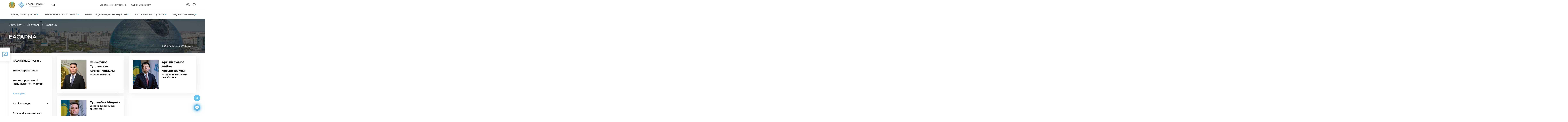

--- FILE ---
content_type: text/html; charset=UTF-8
request_url: https://invest.gov.kz/kz/about-us/the-board/
body_size: 16103
content:
<!DOCTYPE html>
<html lang="kz">
<head>
    <title>Қазақстанға инвестиция салыңыз | Басқарма</title>
            <meta name="theme-color" content="#3064ac">
    <meta name="viewport" content="width=device-width, initial-scale=1, minimum-scale=1, maximum-scale=5, viewport-fit=cover">
    <meta http-equiv="X-UA-Compatible" content="IE=edge"/>
    <link rel="manifest" href="/manifest.json" data-skip-moving="true">
    <link rel="shortcut icon" type="image/x-icon" href="/favicon.ico"/>
    <meta name="keywords" content="Қазақстанның айырмашылығы неде, Қазақстанға инвестиция салу, Қазақстандағы инвестициялық жобалар, Қазақстанның іскерлік жаңалықтары, Қазақстан экономикасының жаңалықтары, Қазақстанның инвестициялық жаңалықтары, Қазақстанның қаржы жаңалықтары, Қазақстанды салыстыру, Қазақстанның инвестициялық жобалары, Қазақстанның инвестициялар үшін өңірлерінің картасы, Қазақстандағы инвестициялар үшін өңірлер, АГРОИНДУСТРИЯЛЫҚ КЕШЕН, Инвестициялық преференциялар, Жаңа экспорттық нарықтардың ашылуы, Субсидиялар, Инвесторлардың құқықтарын қорғау, Кәсіпкерліктің қолайлы шарттары, Мал шаруашылығы, Өсімдік шаруашылығы, Заманауи жылыжай салу">    <meta name="description" content="Руководство">    <meta property="og:type" content="website"/>
    <meta property="og:image" itemprop="image" content="https://invest.gov.kz/upload/no_image.png" />
    <meta name="twitter:card" content="summary_large_image" />
    <meta name="twitter:image" content="https://invest.gov.kz/upload/no_image.png" />
    <meta property="og:title" content="Басқарма"/>
    <meta property="og:url" content="https://invest.gov.kz/kz/about-us/the-board/"/>
    <link rel="apple-touch-icon" sizes="152x152" href="/local/templates/invest/images/favikon/apple-icon.png">
    <link rel="mask-icon" href="/local/templates/invest/images/favikon/safari-pinned-tab.svg" color="#5bbad5">
    <meta name="msapplication-TileColor" content="#2d89ef">
    <meta name="msapplication-TileImage" content="/mstile-144x144.png">
    <meta name="theme-color" content="#ffffff">
    
    
    <link rel="stylesheet" href="https://use.fontawesome.com/releases/v5.8.2/css/all.css"
          integrity="sha384-oS3vJWv+0UjzBfQzYUhtDYW+Pj2yciDJxpsK1OYPAYjqT085Qq/1cq5FLXAZQ7Ay" crossorigin="anonymous"/>
    <link rel="stylesheet" type="text/css" href="/public/libs.min.css">
    <link rel="stylesheet" type="text/css" href="/public/app.min.css">


    <link rel="stylesheet" type="text/css" href="/public/css/bvi-local.css">

        <meta name="google-site-verification" content="5ZfEM6gsQWAKr_8GrOSnwg7x1grdf3OtT1hvpiSjngg" />
<meta name="yandex-verification" content="26267be0be478a7a"/>


    <!-- Global site tag (gtag.js) - Google Analytics -->
    <script async src="https://www.googletagmanager.com/gtag/js?id=UA-156528523-1"></script>
    <script>
        window.dataLayer = window.dataLayer || [];

        function gtag() {
            dataLayer.push(arguments);
        }

        gtag('js', new Date());

        gtag('config', 'UA-156528523-1');
    </script>

    <!-- Google tag (gtag.js) -->
    <script async src="https://www.googletagmanager.com/gtag/js?id=G-G6Q1PK7SE0"></script>
    <script>
        window.dataLayer = window.dataLayer || [];
        function gtag(){dataLayer.push(arguments);}
        gtag('js', new Date());

        gtag('config', 'G-G6Q1PK7SE0');
    </script>

    <!-- Yandex.Metrika counter -->
    <script type="text/javascript"> (function (m, e, t, r, i, k, a) {
            m[i] = m[i] || function () {
                (m[i].a = m[i].a || []).push(arguments)
            };
            m[i].l = 1 * new Date();
            k = e.createElement(t), a = e.getElementsByTagName(t)[0], k.async = 1, k.src = r, a.parentNode.insertBefore(k, a)
        })(window, document, "script", "https://mc.yandex.ru/metrika/tag.js", "ym");
        ym(53484226, "init", {id: 53484226, clickmap: true, trackLinks: true, accurateTrackBounce: true}); </script>
    <noscript>
        <div><img src="https://mc.yandex.ru/watch/53484226" style="position:absolute; left:-9999px;" alt=""/></div>
    </noscript> <!-- /Yandex.Metrika counter -->

</head>
<body style="">
<div id="panel" class="d-none d-md-block"></div>
<div id="app">

<header id="header" class="">
    <h1 class="d-none">
    Басқарма</h1>    <div class="container">
        <div class="main-menu__main justify-content-between">
            <div class="d-flex align-items-center">
                                    <div class="logotype_wraper">
                        <a href="https://www.gov.kz/memleket/entities/invest?lang=kk"
                           target="_blank">
                            <img src="/local/templates/invest/images/gerb.png" alt="" class="akimat-logotype_">
                        </a>
                        <a href="/kz/" class="img__logotype__comitets">
                            <img src="/local/templates/invest/images/kazinvest__logo.svg" alt="" class="img__logo">
                            <img src="/local/templates/invest/images/kazinvest__logo_title_white.svg"
                                 alt="" class="white__title">
                            <img src="/local/templates/invest/images/kazinvest__logo_title.svg"
                                 alt="" class="img__title black__title">
                        </a>
                    </div>
                                <div class="language_block">
                    <div class="dropdown language-switch">
                        <button class="btn btn-secondary dropdown-toggle" type="button" id="langswitch"
                                data-toggle="dropdown" aria-haspopup="true"
                                aria-expanded="false">
                            KZ                        </button>

                        <div class="dropdown-menu" aria-labelledby="langswitch">
                                                            <a class="dropdown-item"
                                   href="/about-us/the-board/">
                                    EN                                </a>
                                                            <a class="dropdown-item"
                                   href="/ru/about-us/the-board/">
                                    RU                                </a>
                                                            <a class="dropdown-item"
                                   href="/zh/about-us/the-board/">
                                    ZH                                </a>
                                                        <div id="ytWidget" class="show"></div>
                        </div>
                    </div>
                </div>
            </div>
            <div class="last">
                <div class="header_top_lang_phone_link_and_menu_column">
                    <ul class="header-top_menu">
                                                    <a href="/kz/about-us/how-we-help/" class="header-top_menu_item__link">
                                <li class="header-top_menu_item">
                                    Біз қалай көмектесеміз                                </li>
                            </a>
                                                <a href="/kz/cabinet/send-request/" class="header-top_menu_item__link">
                            <li class="header-top_menu_item">
                                Сұраныс жіберу                            </li>
                        </a>
                    </ul>
                    <div>
                        <div class="menu_mobile__wrapper">
                                                        
<div class="menu_mobile">
    <span class="close-button">
        <svg width="24" height="24" viewBox="0 0 24 24" fill="none" xmlns="http://www.w3.org/2000/svg">
            <path d="M18 7.05L16.95 6L12 10.95L7.05 6L6 7.05L10.95 12L6 16.95L7.05 18L12 13.05L16.95 18L18 16.95L13.05 12L18 7.05Z" fill="#232323"/>
        </svg>
    </span>
    <div class="hamburger_wrapper">
        <div id="js-hamburger"
             class="hamburger ">
            <span class="first"></span>
            <span class="second"></span>
            <span class="third"></span>
        </div>
    </div>
    <div class="hamburger_menu">
        <div>
            <ul class="hamburger_top-menu__list">
                <li class="parent">
                    <a href="/kz/about-us/how-we-help/">Біз қалай көмектесеміз</a>
                </li>
                <li class="parent">
                    <a href="/kz/cabinet/send-request/">Сұраныс жіберу</a>
                </li>
            </ul>
            <ul class="hamburger_menu__list">
                                    <li class="parent">
                        <a class="parent-link" href="/kz/about-kazakhstan/">Қазақстан туралы</a>
                                                    <div class="submenu">
                                <ul>
                                                                            <li class="sub-parent">
                                                                                            <a class="sub-parent-link" href="/kz/about-kazakhstan/why-kazakhstan/">Қазақстанның артықшылықтары</a>
                                                                                                                                        <div class="submenu-item">
                                                    <ul>
                                                                                                            </ul>
                                                </div>
                                                                                    </li>
                                                                            <li class="sub-parent">
                                                                                            <a class="sub-parent-link" href="/kz/about-kazakhstan/info/">Қазақстан туралы қысқаша мәліметтер</a>
                                                                                                                                        <div class="submenu-item">
                                                    <ul>
                                                                                                            </ul>
                                                </div>
                                                                                    </li>
                                                                            <li class="sub-parent">
                                                                                            <a class="sub-parent-link" href="/kz/about-kazakhstan/success-story/">Жетістік тарихы</a>
                                                                                                                                        <div class="submenu-item">
                                                    <ul>
                                                                                                            </ul>
                                                </div>
                                                                                    </li>
                                                                            <li class="sub-parent">
                                                                                            <a class="sub-parent-link" href="/kz/about-kazakhstan/partners-about/">Серіктестер біз туралы</a>
                                                                                                                                        <div class="submenu-item">
                                                    <ul>
                                                                                                            </ul>
                                                </div>
                                                                                    </li>
                                                                    </ul>
                            </div>
                                            </li>
                                    <li class="parent">
                        <a class="parent-link" href="/kz/invest-guide/">Инвестор жолсілтемесі</a>
                                                    <div class="submenu">
                                <ul>
                                                                            <li class="sub-parent">
                                                                                            <a class="sub-parent-link">Қазақстанға келу</a>
                                                                                                                                        <div class="submenu-item">
                                                    <ul>
                                                                                                                    <li><a href="/kz/invest-guide/arrival/residence-permit-citizenship/">Тұруға ықтиярхат, азаматтық</a></li>
                                                                                                                    <li><a href="/kz/invest-guide/arrival/embassies-and-consulates-of-kazakhstan-abroad/">ҚР шетелдегі елшіліктері мен консулдықтары</a></li>
                                                                                                                    <li><a href="/kz/invest-guide/arrival/embassies-and-consulates-of-kazakhstan/">Шетел елшіліктері мен консулдықтары ҚР</a></li>
                                                                                                                    <li><a href="/kz/invest-guide/arrival/registration-of-foreign-citizens/">Шетелдік азаматтарды тіркеу</a></li>
                                                                                                            </ul>
                                                </div>
                                                                                    </li>
                                                                            <li class="sub-parent">
                                                                                            <a class="sub-parent-link">Бизнес ашу</a>
                                                                                                                                        <div class="submenu-item">
                                                    <ul>
                                                                                                                    <li><a href="/kz/invest-guide/business-starting/registratsiya-yuridicheskikh-lits/">Заңды тұлғаларды тіркеу</a></li>
                                                                                                                    <li><a href="/kz/invest-guide/business-starting/registration-as-a-taxpayer/">Салық төлеуші ретінде тіркеу</a></li>
                                                                                                                    <li><a href="/kz/invest-guide/business-starting/registration/">Бизнесті тіркеу</a></li>
                                                                                                            </ul>
                                                </div>
                                                                                    </li>
                                                                            <li class="sub-parent">
                                                                                            <a class="sub-parent-link">Бизнесті жүргізу</a>
                                                                                                                                        <div class="submenu-item">
                                                    <ul>
                                                                                                                    <li><a href="/kz/invest-guide/doing-business/licensing/">Лицензия алу</a></li>
                                                                                                                    <li><a href="/kz/invest-guide/doing-business/standardization-and-certification/">Стандарттау және сертификаттау</a></li>
                                                                                                                    <li><a href="/kz/invest-guide/doing-business/insurance/">Сақтандыру</a></li>
                                                                                                                    <li><a href="/kz/invest-guide/doing-business/investor-rights/">Инвесторлардың құқықтарын қорғау</a></li>
                                                                                                                    <li><a href="/kz/invest-guide/doing-business/purchase-of-land/">Жер учаскелерін алу</a></li>
                                                                                                                    <li><a href="/kz/invest-guide/doing-business/labor-laws-and-labor-force/">Еңбек қатынастары және жұмыс күшін тарту</a></li>
                                                                                                                    <li><a href="/kz/invest-guide/doing-business/currency-regulation/">Валюталық реттеу</a></li>
                                                                                                                    <li><a href="/kz/invest-guide/doing-business/customs-procedures/">Кедендік әкімшілендіру</a></li>
                                                                                                                    <li><a href="/kz/invest-guide/doing-business/taxation/">Салық салу</a></li>
                                                                                                            </ul>
                                                </div>
                                                                                    </li>
                                                                            <li class="sub-parent">
                                                                                            <a class="sub-parent-link">Мемлекеттік қолдау шаралары</a>
                                                                                                                                        <div class="submenu-item">
                                                    <ul>
                                                                                                                    <li><a href="/kz/invest-guide/support/apk/">Агроөнеркәсіптік кешені</a></li>
                                                                                                                    <li><a href="/kz/invest-guide/support/small-and-medium-business/">Шағын және орта бизнес</a></li>
                                                                                                                    <li><a href="/kz/invest-guide/support/industrial-and-innovative-activity/">Индустриялық-инновациялық қызмет </a></li>
                                                                                                                    <li><a href="/kz/invest-guide/support/investment-activities/">Инвестициялық қызмет</a></li>
                                                                                                            </ul>
                                                </div>
                                                                                    </li>
                                                                    </ul>
                            </div>
                                            </li>
                                    <li class="parent">
                        <a class="parent-link" href="/kz/doing-business-here/">Инвестициялық мүмкіндіктер</a>
                                                    <div class="submenu">
                                <ul>
                                                                            <li class="sub-parent">
                                                                                            <a class="sub-parent-link" href="/kz/doing-business-here/invest-projects/">Инвестициялық ұсыныстар</a>
                                                                                                                                        <div class="submenu-item">
                                                    <ul>
                                                                                                            </ul>
                                                </div>
                                                                                    </li>
                                                                            <li class="sub-parent">
                                                                                            <a class="sub-parent-link" href="/kz/doing-business-here/regulated-sectors/">Салалар</a>
                                                                                                                                        <div class="submenu-item">
                                                    <ul>
                                                                                                            </ul>
                                                </div>
                                                                                    </li>
                                                                            <li class="sub-parent">
                                                                                            <a class="sub-parent-link" href="/kz/doing-business-here/locations/">Өңірді таңдау</a>
                                                                                                                                        <div class="submenu-item">
                                                    <ul>
                                                                                                            </ul>
                                                </div>
                                                                                    </li>
                                                                            <li class="sub-parent">
                                                                                            <a class="sub-parent-link">Инвестициялық алаңдар</a>
                                                                                                                                        <div class="submenu-item">
                                                    <ul>
                                                                                                                    <li><a href="/kz/doing-business-here/fez-and/the-list-of-sez-and/">Арнайы экономикалық аймақтар</a></li>
                                                                                                                    <li><a href="/kz/doing-business-here/fez-and/industrial-zones/">Индустриалды аймақтар</a></li>
                                                                                                                    <li><a href="/kz/doing-business-here/fez-and/sez-or-iz-which-site-to-choose/">АЭА немесе ИА: Қай алаңды таңдау керек?</a></li>
                                                                                                            </ul>
                                                </div>
                                                                                    </li>
                                                                            <li class="sub-parent">
                                                                                            <a class="sub-parent-link">Мемлекеттік қолдау</a>
                                                                                                                                        <div class="submenu-item">
                                                    <ul>
                                                                                                                    <li><a href="/kz/invest-guide/support/apk/">Агроөнеркәсіптік кешені</a></li>
                                                                                                                    <li><a href="/kz/invest-guide/support/small-and-medium-business/">Шағын және орта бизнес</a></li>
                                                                                                                    <li><a href="/kz/invest-guide/support/industrial-and-innovative-activity/">Индустриялық-инновациялық қызмет </a></li>
                                                                                                                    <li><a href="/kz/invest-guide/support/investment-activities/">Инвестициялық қызмет</a></li>
                                                                                                            </ul>
                                                </div>
                                                                                    </li>
                                                                            <li class="sub-parent">
                                                                                            <a class="sub-parent-link" href="/kz/invest-guide/support/state-chastnoe-partnership/">Мемлекеттік-жекеменшік әріптестік</a>
                                                                                                                                        <div class="submenu-item">
                                                    <ul>
                                                                                                            </ul>
                                                </div>
                                                                                    </li>
                                                                            <li class="sub-parent">
                                                                                            <a class="sub-parent-link" href="/kz/doing-business-here/normative-legal-acts/">Нормативтік құқықтық актілер</a>
                                                                                                                                        <div class="submenu-item">
                                                    <ul>
                                                                                                            </ul>
                                                </div>
                                                                                    </li>
                                                                            <li class="sub-parent">
                                                                                            <a class="sub-parent-link" href="/kz/map/">Интерактивті карта</a>
                                                                                                                                        <div class="submenu-item">
                                                    <ul>
                                                                                                            </ul>
                                                </div>
                                                                                    </li>
                                                                    </ul>
                            </div>
                                            </li>
                                    <li class="parent">
                        <a class="parent-link" href="/kz/about-us/">KAZAKH INVEST туралы</a>
                                                    <div class="submenu">
                                <ul>
                                                                            <li class="sub-parent">
                                                                                            <a class="sub-parent-link" href="/kz/about-us/kazakh-invest/">KAZAKH INVEST туралы</a>
                                                                                                                                        <div class="submenu-item">
                                                    <ul>
                                                                                                            </ul>
                                                </div>
                                                                                    </li>
                                                                            <li class="sub-parent">
                                                                                            <a class="sub-parent-link" href="/kz/about-us/the-board-of-directors/">Директорлар кеңесі</a>
                                                                                                                                        <div class="submenu-item">
                                                    <ul>
                                                                                                            </ul>
                                                </div>
                                                                                    </li>
                                                                            <li class="sub-parent">
                                                                                            <a class="sub-parent-link" href="/kz/about-us/committees-under-the-board-of-directors/">Директорлар кеңесі жанындағы комитеттер</a>
                                                                                                                                        <div class="submenu-item">
                                                    <ul>
                                                                                                            </ul>
                                                </div>
                                                                                    </li>
                                                                            <li class="sub-parent">
                                                                                            <a class="sub-parent-link" href="/kz/about-us/the-board/">Басқарма</a>
                                                                                                                                        <div class="submenu-item">
                                                    <ul>
                                                                                                            </ul>
                                                </div>
                                                                                    </li>
                                                                            <li class="sub-parent">
                                                                                            <a class="sub-parent-link">Біздің команда</a>
                                                                                                                                        <div class="submenu-item">
                                                    <ul>
                                                                                                                    <li><a href="/kz/about-us/our-team/departament-po-privlecheniyu-investitsiy-i-marketinga/">Инвестициялар тарту және маркетинг департаменті</a></li>
                                                                                                                    <li><a href="/kz/about-us/our-team/zarubezhnye-predstaviteli/">Шетелдік өкілдер</a></li>
                                                                                                                    <li><a href="/kz/about-us/our-team/departament-proektov/">Жобалар департаменті</a></li>
                                                                                                                    <li><a href="/kz/about-us/our-team/task-force/">Task Force департаменті</a></li>
                                                                                                                    <li><a href="/kz/about-us/our-team/departament-servisnoy-podderzhki/">Сервистік қолдау департаменті</a></li>
                                                                                                                    <li><a href="/kz/about-us/our-team/regionalnye-predstaviteli/">Аймақтық өкілдері</a></li>
                                                                                                            </ul>
                                                </div>
                                                                                    </li>
                                                                            <li class="sub-parent">
                                                                                            <a class="sub-parent-link" href="/kz/about-us/how-we-help/">Біз қалай көмектесеміз</a>
                                                                                                                                        <div class="submenu-item">
                                                    <ul>
                                                                                                            </ul>
                                                </div>
                                                                                    </li>
                                                                            <li class="sub-parent">
                                                                                            <a class="sub-parent-link" href="/kz/about-us/ombudsman/">Инвесторларды қорғау</a>
                                                                                                                                        <div class="submenu-item">
                                                    <ul>
                                                                                                            </ul>
                                                </div>
                                                                                    </li>
                                                                            <li class="sub-parent">
                                                                                            <a class="sub-parent-link">Корпоративтік басқару</a>
                                                                                                                                        <div class="submenu-item">
                                                    <ul>
                                                                                                                    <li><a href="/kz/about-us/corporate-governance/organizational-structure/">Ұйымдық құрылымы</a></li>
                                                                                                                    <li><a href="/kz/about-us/corporate-governance/regulatory-framework/">Нормативтік-құқықтық база</a></li>
                                                                                                                    <li><a href="/kz/about-us/corporate-governance/information-about-the-external-auditor/">Сыртқы аудитор туралы ақпарат</a></li>
                                                                                                                    <li><a href="/kz/about-us/corporate-governance/reports-and-plans/">Есептер</a></li>
                                                                                                                    <li><a href="/kz/about-us/corporate-governance/korporativnye-sobyti/">Корпоративтік оқиғалар</a></li>
                                                                                                            </ul>
                                                </div>
                                                                                    </li>
                                                                            <li class="sub-parent">
                                                                                            <a class="sub-parent-link" href="/kz/about-us/public-council/">Қоғамдық кеңес</a>
                                                                                                                                        <div class="submenu-item">
                                                    <ul>
                                                                                                            </ul>
                                                </div>
                                                                                    </li>
                                                                            <li class="sub-parent">
                                                                                            <a class="sub-parent-link" href="/kz/about-us/komplaens-ofitser/">Сыбайлас жемқорлыққа қарсы комплаенс-қызметі</a>
                                                                                                                                        <div class="submenu-item">
                                                    <ul>
                                                                                                            </ul>
                                                </div>
                                                                                    </li>
                                                                            <li class="sub-parent">
                                                                                            <a class="sub-parent-link">Сатып алулар</a>
                                                                                                                                        <div class="submenu-item">
                                                    <ul>
                                                                                                                    <li><a href="/kz/about-us/purchase/marketingovoe-issledovanie-tsen-tovarov-rabot-i-uslug/">Тауарлар, қызметтер мен жұмыс бағаларын маркетингтік зерттеу</a></li>
                                                                                                                    <li><a href="/kz/about-us/purchase/zakupki-uslug-po-izgotovleniyu-suvenirov/">Кәдесыйлар дайындау бойынша қызметтерді сатып алу</a></li>
                                                                                                                    <li><a href="/kz/about-us/purchase/zakupki-imidzhevoy-produktsii/">Имидждік өнімдерді сатып алу</a></li>
                                                                                                            </ul>
                                                </div>
                                                                                    </li>
                                                                            <li class="sub-parent">
                                                                                            <a class="sub-parent-link" href="/kz/about-us/career-in-the-company/">Бос жұмыс орындары</a>
                                                                                                                                        <div class="submenu-item">
                                                    <ul>
                                                                                                            </ul>
                                                </div>
                                                                                    </li>
                                                                            <li class="sub-parent">
                                                                                            <a class="sub-parent-link" href="/kz/about-us/contacts/">Байланыс </a>
                                                                                                                                        <div class="submenu-item">
                                                    <ul>
                                                                                                            </ul>
                                                </div>
                                                                                    </li>
                                                                            <li class="sub-parent">
                                                                                            <a class="sub-parent-link" href="/kz/about-us/faq/">FAQ</a>
                                                                                                                                        <div class="submenu-item">
                                                    <ul>
                                                                                                            </ul>
                                                </div>
                                                                                    </li>
                                                                    </ul>
                            </div>
                                            </li>
                                    <li class="parent">
                        <a class="parent-link" href="/kz/media-center/">Медиа орталық</a>
                                                    <div class="submenu">
                                <ul>
                                                                            <li class="sub-parent">
                                                                                            <a class="sub-parent-link" href="/kz/media-center/press-releases/">Баспасөз релиздері</a>
                                                                                                                                        <div class="submenu-item">
                                                    <ul>
                                                                                                            </ul>
                                                </div>
                                                                                    </li>
                                                                            <li class="sub-parent">
                                                                                            <a class="sub-parent-link" href="/kz/calendar/">Іс-шаралар</a>
                                                                                                                                        <div class="submenu-item">
                                                    <ul>
                                                                                                            </ul>
                                                </div>
                                                                                    </li>
                                                                            <li class="sub-parent">
                                                                                            <a class="sub-parent-link" href="/kz/media-center/videos/">Бейнелер</a>
                                                                                                                                        <div class="submenu-item">
                                                    <ul>
                                                                                                            </ul>
                                                </div>
                                                                                    </li>
                                                                            <li class="sub-parent">
                                                                                            <a class="sub-parent-link" href="/kz/media-center/publications-and-presentations/">Жарияланымдар мен презентациялар</a>
                                                                                                                                        <div class="submenu-item">
                                                    <ul>
                                                                                                            </ul>
                                                </div>
                                                                                    </li>
                                                                            <li class="sub-parent">
                                                                                            <a class="sub-parent-link" href="/kz/media-center/webinars/">Вебинарлар</a>
                                                                                                                                        <div class="submenu-item">
                                                    <ul>
                                                                                                            </ul>
                                                </div>
                                                                                    </li>
                                                                            <li class="sub-parent">
                                                                                            <a class="sub-parent-link" href="/kz/media-center/media-about-us/">БАҚ біз туралы</a>
                                                                                                                                        <div class="submenu-item">
                                                    <ul>
                                                                                                            </ul>
                                                </div>
                                                                                    </li>
                                                                    </ul>
                            </div>
                                            </li>
                            </ul>
        </div>
        <div class="hamburger_menu__contacts">
            <div class="hamburger_menu__contacts_tel">
                <a href="tel:+77172620620">
                    <svg width="16" height="16" viewBox="0 0 16 16" fill="none" xmlns="http://www.w3.org/2000/svg">
                        <path d="M3.90476 0.587308C4.50794 1.4127 5.21693 2.47091 6.03175 3.76191C6.2328 4.10054 6.20106 4.51852 5.93651 5.01588C5.85185 5.18519 5.59788 5.65609 5.1746 6.42858C5.25926 6.55556 5.35714 6.68784 5.46825 6.8254C5.57937 6.96297 5.69841 7.10847 5.8254 7.26191C5.95238 7.41535 6.08995 7.57143 6.2381 7.73016C6.38624 7.88889 6.54233 8.05556 6.70635 8.23016C6.87037 8.40477 7.04233 8.58202 7.22222 8.76191C8.15344 9.69313 8.92593 10.381 9.53968 10.8254C10.2275 10.4233 10.6984 10.1587 10.9524 10.0318C11.2169 9.8836 11.4709 9.80953 11.7143 9.80953C11.9048 9.80953 12.0688 9.85186 12.2064 9.93651C13.1481 10.5079 14.2169 11.2169 15.4127 12.0635C15.6243 12.2328 15.7513 12.455 15.7937 12.7302C15.8254 13.0159 15.7355 13.3228 15.5238 13.6508C15.4392 13.7778 15.2751 13.9894 15.0317 14.2857C14.8095 14.5609 14.4735 14.9101 14.0238 15.3333C13.5741 15.7566 13.2064 15.9683 12.9206 15.9683H12.8889C11.7989 15.9259 10.5873 15.4974 9.25397 14.6825C7.92064 13.8677 6.46032 12.672 4.87302 11.0952C1.70899 7.92064 0.0846561 5.24868 0 3.07937C0 2.79366 0.21164 2.418 0.634921 1.95239C1.04762 1.50794 1.39153 1.17461 1.66667 0.952388C1.9418 0.740747 2.16402 0.576726 2.33333 0.460324C2.55556 0.301594 2.81482 0.222229 3.11111 0.222229C3.44974 0.222229 3.71429 0.343922 3.90476 0.587308ZM2.88889 1.2381C2.47619 1.5344 2.07407 1.87831 1.68254 2.26985C1.30159 2.6508 1.07937 2.93122 1.01587 3.11112C1.10053 5.01588 2.62169 7.44445 5.57937 10.3968C8.53704 13.3492 10.9735 14.8783 12.8889 14.9841C13.0476 14.9206 13.3175 14.6931 13.6984 14.3016C14.0794 13.9101 14.4233 13.5027 14.7302 13.0794C14.7619 13.037 14.7831 12.9974 14.7937 12.9603C14.8042 12.9233 14.8042 12.8889 14.7937 12.8571C13.5767 12.0106 12.5503 11.3228 11.7143 10.7937C11.6296 10.7937 11.5238 10.8254 11.3968 10.8889C11.3545 10.9101 11.1852 11.0053 10.8889 11.1746C10.5926 11.3439 10.3016 11.5027 10.0159 11.6508L9.49206 11.9683L8.96825 11.6191C8.30159 11.164 7.48148 10.4392 6.50794 9.44445C5.55556 8.48149 4.84127 7.66138 4.36508 6.98413L3.98413 6.49207L4.30159 5.93651C4.69312 5.22752 4.94709 4.7672 5.06349 4.55556C5.12698 4.42858 5.15873 4.32276 5.15873 4.2381C4.79894 3.66667 4.44974 3.12434 4.11111 2.61112C3.77249 2.09789 3.44974 1.61905 3.14286 1.17461H3.11111C3.02646 1.17461 2.95238 1.19577 2.88889 1.2381Z"
                              fill="#60B6E3"/>
                    </svg>
                    +7 7172 620 620
                </a>
            </div>
            <div class="hamburger_menu__contacts_request">
                <a href="">
                    Сұраныс жіберу                </a>
            </div>
        </div>
    </div>
</div>
                                                    </div>
                    </div>
                </div>
            </div>
            <div class="other-block">
                <a class="bvi-eye">
                    <button class="bvi-open" style="background: transparent; border-color: transparent">
                        <svg width="26" height="17" viewBox="0 0 26 17" fill="none"
                             xmlns="http://www.w3.org/2000/svg" class="eye_white">
                            <path d="M12.6667 1C4.33333 1 1 8.5 1 8.5C1 8.5 4.33333 16 12.6667 16C21 16 24.3333 8.5 24.3333 8.5C24.3333 8.5 21 1 12.6667 1Z"
                                  stroke-width="1.5" stroke-linecap="round" stroke-linejoin="round" />
                            <path d="M12.6667 12.6667C14.9679 12.6667 16.8333 10.8012 16.8333 8.5C16.8333 6.19881 14.9679 4.33333 12.6667 4.33333C10.3655 4.33333 8.5 6.19881 8.5 8.5C8.5 10.8012 10.3655 12.6667 12.6667 12.6667Z"
                                  stroke-width="1.5" stroke-linecap="round" stroke-linejoin="round"/>
                        </svg>
                    </button>
                </a>
                <a class="search" href="/kz/search/">
                    <svg class="search_white" fill="none" height="24" stroke="white" stroke-linecap="round" stroke-linejoin="round" stroke-width="2" viewBox="0 0 24 24" width="24" xmlns="http://www.w3.org/2000/svg"><circle cx="11" cy="11" r="8"/>
                        <line x1="21" x2="16.65" y1="21" y2="16.65"/></svg>
                </a>
            </div>
        </div>
        <div class="bottom menu_wrapper">
            <div class="new-main-menu">
                                <nav>
    <ul>
                    <li>
                <a href="/kz/about-kazakhstan/">
                    ҚАЗАҚСТАН ТУРАЛЫ                    <svg class="svg-icon" width="6" height="5" viewBox="0 0 6 5" fill="none" xmlns="http://www.w3.org/2000/svg">
                        <path d="M3.84071 4.5C3.43002 5.16667 2.40331 5.16667 1.99262 4.5L0.144541 1.5C-0.266144 0.83333 0.247217 0 1.06859 0H4.76475C5.58612 0 6.09948 0.83333 5.68879 1.5L3.84071 4.5Z" fill="#60B6E3"/>
                    </svg>
                </a>
                                    <div class="new-main-menu-item">
                                                    <a class="" href="/kz/about-kazakhstan/why-kazakhstan/">Қазақстанның артықшылықтары</a>
                                                    <a class="" href="/kz/about-kazakhstan/info/">Қазақстан туралы қысқаша мәліметтер</a>
                                                    <a class="" href="/kz/about-kazakhstan/success-story/">Жетістік тарихы</a>
                                                    <a class="" href="/kz/about-kazakhstan/partners-about/">Серіктестер біз туралы</a>
                                            </div>
                            </li>
                    <li>
                <a href="/kz/invest-guide/">
                    ИНВЕСТОР ЖОЛСІЛТЕМЕСІ                    <svg class="svg-icon" width="6" height="5" viewBox="0 0 6 5" fill="none" xmlns="http://www.w3.org/2000/svg">
                        <path d="M3.84071 4.5C3.43002 5.16667 2.40331 5.16667 1.99262 4.5L0.144541 1.5C-0.266144 0.83333 0.247217 0 1.06859 0H4.76475C5.58612 0 6.09948 0.83333 5.68879 1.5L3.84071 4.5Z" fill="#60B6E3"/>
                    </svg>
                </a>
                                    <div class="new-main-menu-item">
                                                    <a class="" href="/kz/invest-guide/arrival/">Қазақстанға келу</a>
                                                    <a class="" href="/kz/invest-guide/business-starting/">Бизнес ашу</a>
                                                    <a class="" href="/kz/invest-guide/doing-business/">Бизнесті жүргізу</a>
                                                    <a class="" href="/kz/invest-guide/support/">Мемлекеттік қолдау шаралары</a>
                                            </div>
                            </li>
                    <li>
                <a href="/kz/doing-business-here/">
                    ИНВЕСТИЦИЯЛЫҚ МҮМКІНДІКТЕР                    <svg class="svg-icon" width="6" height="5" viewBox="0 0 6 5" fill="none" xmlns="http://www.w3.org/2000/svg">
                        <path d="M3.84071 4.5C3.43002 5.16667 2.40331 5.16667 1.99262 4.5L0.144541 1.5C-0.266144 0.83333 0.247217 0 1.06859 0H4.76475C5.58612 0 6.09948 0.83333 5.68879 1.5L3.84071 4.5Z" fill="#60B6E3"/>
                    </svg>
                </a>
                                    <div class="new-main-menu-item">
                                                    <a class="" href="/kz/doing-business-here/invest-projects/">Инвестициялық ұсыныстар</a>
                                                    <a class="" href="/kz/doing-business-here/regulated-sectors/">Салалар</a>
                                                    <a class="" href="/kz/doing-business-here/locations/">Өңірді таңдау</a>
                                                    <a class="" href="/kz/doing-business-here/fez-and/">Инвестициялық алаңдар</a>
                                                    <a class="" href="/kz/invest-guide/support/">Мемлекеттік қолдау</a>
                                                    <a class="" href="/kz/invest-guide/support/state-chastnoe-partnership/">Мемлекеттік-жекеменшік әріптестік</a>
                                                    <a class="" href="/kz/doing-business-here/normative-legal-acts/">Нормативтік құқықтық актілер</a>
                                                    <a class="" href="/kz/map/">Интерактивті карта</a>
                                            </div>
                            </li>
                    <li>
                <a href="/kz/about-us/">
                    KAZAKH INVEST ТУРАЛЫ                    <svg class="svg-icon" width="6" height="5" viewBox="0 0 6 5" fill="none" xmlns="http://www.w3.org/2000/svg">
                        <path d="M3.84071 4.5C3.43002 5.16667 2.40331 5.16667 1.99262 4.5L0.144541 1.5C-0.266144 0.83333 0.247217 0 1.06859 0H4.76475C5.58612 0 6.09948 0.83333 5.68879 1.5L3.84071 4.5Z" fill="#60B6E3"/>
                    </svg>
                </a>
                                    <div class="new-main-menu-item">
                                                    <a class="" href="/kz/about-us/kazakh-invest/">KAZAKH INVEST туралы</a>
                                                    <a class="" href="/kz/about-us/the-board-of-directors/">Директорлар кеңесі</a>
                                                    <a class="" href="/kz/about-us/committees-under-the-board-of-directors/">Директорлар кеңесі жанындағы комитеттер</a>
                                                    <a class="" href="/kz/about-us/the-board/">Басқарма</a>
                                                    <a class="" href="/kz/about-us/our-team/">Біздің команда</a>
                                                    <a class="" href="/kz/about-us/how-we-help/">Біз қалай көмектесеміз</a>
                                                    <a class="" href="/kz/about-us/ombudsman/">Инвесторларды қорғау</a>
                                                    <a class="" href="/kz/about-us/corporate-governance/">Корпоративтік басқару</a>
                                                    <a class="" href="/kz/about-us/public-council/">Қоғамдық кеңес</a>
                                                    <a class="" href="/kz/about-us/komplaens-ofitser/">Сыбайлас жемқорлыққа қарсы комплаенс-қызметі</a>
                                                    <a class="" href="/kz/about-us/purchase/">Сатып алулар</a>
                                                    <a class="" href="/kz/about-us/career-in-the-company/">Бос жұмыс орындары</a>
                                                    <a class="" href="/kz/about-us/contacts/">Байланыс </a>
                                                    <a class="" href="/kz/about-us/faq/">FAQ</a>
                                            </div>
                            </li>
                    <li>
                <a href="/kz/media-center/">
                    МЕДИА ОРТАЛЫҚ                    <svg class="svg-icon" width="6" height="5" viewBox="0 0 6 5" fill="none" xmlns="http://www.w3.org/2000/svg">
                        <path d="M3.84071 4.5C3.43002 5.16667 2.40331 5.16667 1.99262 4.5L0.144541 1.5C-0.266144 0.83333 0.247217 0 1.06859 0H4.76475C5.58612 0 6.09948 0.83333 5.68879 1.5L3.84071 4.5Z" fill="#60B6E3"/>
                    </svg>
                </a>
                                    <div class="new-main-menu-item">
                                                    <a class="" href="/kz/media-center/press-releases/">Баспасөз релиздері</a>
                                                    <a class="" href="/kz/calendar/">Іс-шаралар</a>
                                                    <a class="" href="/kz/media-center/videos/">Бейнелер</a>
                                                    <a class="" href="/kz/media-center/publications-and-presentations/">Жарияланымдар мен презентациялар</a>
                                                    <a class="" href="/kz/media-center/webinars/">Вебинарлар</a>
                                                    <a class="" href="/kz/media-center/media-about-us/">БАҚ біз туралы</a>
                                            </div>
                            </li>
            </ul>
</nav>                            </div>
            <div class="d-md-none">
                                <nav>
    <button class="main-menu__toggle">
        Навигация    </button>
    <ul class="horizontal-menu__mobile menu-row">
                    <li class="parent">
                <a href="/kz/about-kazakhstan/">Қазақстан туралы</a>
                                    <div class="submenu">
                        <ul>
                                                            <li><a href="/kz/about-kazakhstan/why-kazakhstan/">Қазақстанның артықшылықтары</a></li>
                                                            <li><a href="/kz/about-kazakhstan/info/">Қазақстан туралы қысқаша мәліметтер</a></li>
                                                            <li><a href="/kz/about-kazakhstan/success-story/">Жетістік тарихы</a></li>
                                                            <li><a href="/kz/about-kazakhstan/partners-about/">Серіктестер біз туралы</a></li>
                                                    </ul>
                    </div>
                            </li>
                    <li class="parent">
                <a href="/kz/invest-guide/">Инвестор жолсілтемесі</a>
                                    <div class="submenu">
                        <ul>
                                                            <li><a href="/kz/invest-guide/arrival/">Қазақстанға келу</a></li>
                                                            <li><a href="/kz/invest-guide/business-starting/">Бизнес ашу</a></li>
                                                            <li><a href="/kz/invest-guide/doing-business/">Бизнесті жүргізу</a></li>
                                                            <li><a href="/kz/invest-guide/support/">Мемлекеттік қолдау шаралары</a></li>
                                                    </ul>
                    </div>
                            </li>
                    <li class="parent">
                <a href="/kz/doing-business-here/">Инвестициялық мүмкіндіктер</a>
                                    <div class="submenu">
                        <ul>
                                                            <li><a href="/kz/doing-business-here/invest-projects/">Инвестициялық ұсыныстар</a></li>
                                                            <li><a href="/kz/doing-business-here/regulated-sectors/">Салалар</a></li>
                                                            <li><a href="/kz/doing-business-here/locations/">Өңірді таңдау</a></li>
                                                            <li><a href="/kz/doing-business-here/fez-and/">Инвестициялық алаңдар</a></li>
                                                            <li><a href="/kz/invest-guide/support/">Мемлекеттік қолдау</a></li>
                                                            <li><a href="/kz/invest-guide/support/state-chastnoe-partnership/">Мемлекеттік-жекеменшік әріптестік</a></li>
                                                            <li><a href="/kz/doing-business-here/normative-legal-acts/">Нормативтік құқықтық актілер</a></li>
                                                            <li><a href="/kz/map/">Интерактивті карта</a></li>
                                                    </ul>
                    </div>
                            </li>
                    <li class="parent">
                <a href="/kz/about-us/">KAZAKH INVEST туралы</a>
                                    <div class="submenu">
                        <ul>
                                                            <li><a href="/kz/about-us/kazakh-invest/">KAZAKH INVEST туралы</a></li>
                                                            <li><a href="/kz/about-us/the-board-of-directors/">Директорлар кеңесі</a></li>
                                                            <li><a href="/kz/about-us/committees-under-the-board-of-directors/">Директорлар кеңесі жанындағы комитеттер</a></li>
                                                            <li><a href="/kz/about-us/the-board/">Басқарма</a></li>
                                                            <li><a href="/kz/about-us/our-team/">Біздің команда</a></li>
                                                            <li><a href="/kz/about-us/how-we-help/">Біз қалай көмектесеміз</a></li>
                                                            <li><a href="/kz/about-us/ombudsman/">Инвесторларды қорғау</a></li>
                                                            <li><a href="/kz/about-us/corporate-governance/">Корпоративтік басқару</a></li>
                                                            <li><a href="/kz/about-us/public-council/">Қоғамдық кеңес</a></li>
                                                            <li><a href="/kz/about-us/komplaens-ofitser/">Сыбайлас жемқорлыққа қарсы комплаенс-қызметі</a></li>
                                                            <li><a href="/kz/about-us/purchase/">Сатып алулар</a></li>
                                                            <li><a href="/kz/about-us/career-in-the-company/">Бос жұмыс орындары</a></li>
                                                            <li><a href="/kz/about-us/contacts/">Байланыс </a></li>
                                                            <li><a href="/kz/about-us/faq/">FAQ</a></li>
                                                    </ul>
                    </div>
                            </li>
                    <li class="parent">
                <a href="/kz/media-center/">Медиа орталық</a>
                                    <div class="submenu">
                        <ul>
                                                            <li><a href="/kz/media-center/press-releases/">Баспасөз релиздері</a></li>
                                                            <li><a href="/kz/calendar/">Іс-шаралар</a></li>
                                                            <li><a href="/kz/media-center/videos/">Бейнелер</a></li>
                                                            <li><a href="/kz/media-center/publications-and-presentations/">Жарияланымдар мен презентациялар</a></li>
                                                            <li><a href="/kz/media-center/webinars/">Вебинарлар</a></li>
                                                            <li><a href="/kz/media-center/media-about-us/">БАҚ біз туралы</a></li>
                                                    </ul>
                    </div>
                            </li>
            </ul>
</nav>

                            </div>
        </div>
    </div>
</header>


<div class="page-banner" style="background-image:linear-gradient( rgba(0, 0, 0, 0.4), rgba(0, 0, 0, 0.4) ),url('/local/templates/invest/images/page_bg_3.jpg')">
    <div class="page-banner__wrapper">
        <div class="container">
            <div class="page-container">
                <div class="breadcrumbs-container">
                    <div class="bx-breadcrumb" itemprop="http://schema.org/breadcrumb" itemscope itemtype="http://schema.org/BreadcrumbList">
			<div class="bx-breadcrumb-item" id="bx_breadcrumb_0" itemprop="itemListElement" itemscope itemtype="http://schema.org/ListItem">
				<a class="bx-breadcrumb-item-link" href="/kz/" title="Басты бет" itemprop="url">
					<span class="bx-breadcrumb-item-text" itemprop="name">Басты бет</span>
				</a>
				<meta itemprop="position" content="1" />
			</div><i class="bx-breadcrumb-item-angle fa fa-angle-right"></i>
			<div class="bx-breadcrumb-item" id="bx_breadcrumb_1" itemprop="itemListElement" itemscope itemtype="http://schema.org/ListItem">
				<a class="bx-breadcrumb-item-link" href="/kz/about-us/" title="Біз туралы" itemprop="url">
					<span class="bx-breadcrumb-item-text" itemprop="name">Біз туралы</span>
				</a>
				<meta itemprop="position" content="2" />
			</div><i class="bx-breadcrumb-item-angle fa fa-angle-right"></i>
			<div class="bx-breadcrumb-item" itemprop="itemListElement" itemscope itemtype="http://schema.org/ListItem">
				<span class="bx-breadcrumb-item-text" itemprop="name">Басқарма</span>
				<meta itemprop="position" content="3" />
			</div></div>                    <div class="main-banner__info">
                        <div class="container">
                            <clock></clock>
                        </div>
                    </div>
                </div>
                <h2 class="page-title">Басқарма</h2>
            </div>
        </div>
    </div>
</div>

<main class="container">
    <div class="row">
                    <div class="col-12 col-lg-4 col-xl-3 mobile-menu-item">
                
    <ul class="left-menu">
                                <li class="left-menu__list">            <div class="left-menu__list__name ">
                <a href="/kz/about-us/kazakh-invest/" >KAZAKH INVEST туралы</a>
                            </div>
                            </li>                                                        <li class="left-menu__list">            <div class="left-menu__list__name ">
                <a href="/kz/about-us/the-board-of-directors/" >Директорлар кеңесі</a>
                            </div>
                            </li>                                                        <li class="left-menu__list">            <div class="left-menu__list__name ">
                <a href="/kz/about-us/committees-under-the-board-of-directors/" >Директорлар кеңесі жанындағы комитеттер</a>
                            </div>
                            </li>                                                        <li class="left-menu__list">            <div class="left-menu__list__name left-menu__list__name_active">
                <a href="/kz/about-us/the-board/" >Басқарма</a>
                            </div>
                            </li>                                                        <li class="left-menu__list">            <div class="left-menu__list__name ">
                <a href="/kz/about-us/our-team/" >Біздің команда</a>
                                                            <div class="left-menu__list__name_ico" aria-label="OPEN_MENU">
                            <i class="fa fa-angle-down" aria-hidden="true"></i>
                        </div>
                                                </div>
                            <ul class="left-menu__sub-menu">                                                        <li class="left-menu__sub-menu__list">            <div class="left-menu__sub-menu__list__name ">
                <a href="/kz/about-us/our-team/departament-po-privlecheniyu-investitsiy-i-marketinga/" >Инвестициялар тарту және маркетинг департаменті</a>
                            </div>
                            </li>                                                        <li class="left-menu__sub-menu__list">            <div class="left-menu__sub-menu__list__name ">
                <a href="/kz/about-us/our-team/zarubezhnye-predstaviteli/" >Шетелдік өкілдер</a>
                            </div>
                            </li>                                                        <li class="left-menu__sub-menu__list">            <div class="left-menu__sub-menu__list__name ">
                <a href="/kz/about-us/our-team/departament-proektov/" >Жобалар департаменті</a>
                            </div>
                            </li>                                                        <li class="left-menu__sub-menu__list">            <div class="left-menu__sub-menu__list__name ">
                <a href="/kz/about-us/our-team/task-force/" >Task Force департаменті</a>
                            </div>
                            </li>                                                        <li class="left-menu__sub-menu__list">            <div class="left-menu__sub-menu__list__name ">
                <a href="/kz/about-us/our-team/departament-servisnoy-podderzhki/" >Сервистік қолдау департаменті</a>
                            </div>
                            </li>                                                        <li class="left-menu__sub-menu__list">            <div class="left-menu__sub-menu__list__name ">
                <a href="/kz/about-us/our-team/regionalnye-predstaviteli/" >Аймақтық өкілдері</a>
                            </div>
                            </li>                                                            </ul></li>                        <li class="left-menu__list">            <div class="left-menu__list__name ">
                <a href="/kz/about-us/how-we-help/" >Біз қалай көмектесеміз</a>
                            </div>
                            </li>                                                        <li class="left-menu__list">            <div class="left-menu__list__name ">
                <a href="/kz/about-us/ombudsman/" >Инвесторларды қорғау</a>
                            </div>
                            </li>                                                        <li class="left-menu__list">            <div class="left-menu__list__name ">
                <a href="/kz/about-us/corporate-governance/" >Корпоративтік басқару</a>
                                                            <div class="left-menu__list__name_ico" aria-label="OPEN_MENU">
                            <i class="fa fa-angle-down" aria-hidden="true"></i>
                        </div>
                                                </div>
                            <ul class="left-menu__sub-menu">                                                        <li class="left-menu__sub-menu__list">            <div class="left-menu__sub-menu__list__name ">
                <a href="/kz/about-us/corporate-governance/organizational-structure/" >Ұйымдық құрылымы</a>
                            </div>
                            </li>                                                        <li class="left-menu__sub-menu__list">            <div class="left-menu__sub-menu__list__name ">
                <a href="/kz/about-us/corporate-governance/regulatory-framework/" >Нормативтік-құқықтық база</a>
                            </div>
                            </li>                                                        <li class="left-menu__sub-menu__list">            <div class="left-menu__sub-menu__list__name ">
                <a href="/kz/about-us/corporate-governance/information-about-the-external-auditor/" >Сыртқы аудитор туралы ақпарат</a>
                            </div>
                            </li>                                                        <li class="left-menu__sub-menu__list">            <div class="left-menu__sub-menu__list__name ">
                <a href="/kz/about-us/corporate-governance/reports-and-plans/" >Есептер</a>
                            </div>
                            </li>                                                        <li class="left-menu__sub-menu__list">            <div class="left-menu__sub-menu__list__name ">
                <a href="/kz/about-us/corporate-governance/korporativnye-sobyti/" >Корпоративтік оқиғалар</a>
                            </div>
                            </li>                                                            </ul></li>                        <li class="left-menu__list">            <div class="left-menu__list__name ">
                <a href="/kz/about-us/public-council/" >Қоғамдық кеңес</a>
                            </div>
                            </li>                                                        <li class="left-menu__list">            <div class="left-menu__list__name ">
                <a href="/kz/about-us/komplaens-ofitser/" >Сыбайлас жемқорлыққа қарсы комплаенс-қызметі</a>
                            </div>
                            </li>                                                        <li class="left-menu__list">            <div class="left-menu__list__name ">
                <a href="/kz/about-us/purchase/" >Сатып алулар</a>
                                                            <div class="left-menu__list__name_ico" aria-label="OPEN_MENU">
                            <i class="fa fa-angle-down" aria-hidden="true"></i>
                        </div>
                                                </div>
                            <ul class="left-menu__sub-menu">                                                        <li class="left-menu__sub-menu__list">            <div class="left-menu__sub-menu__list__name ">
                <a href="/kz/about-us/purchase/marketingovoe-issledovanie-tsen-tovarov-rabot-i-uslug/" >Тауарлар, қызметтер мен жұмыс бағаларын маркетингтік зерттеу</a>
                            </div>
                            </li>                                                        <li class="left-menu__sub-menu__list">            <div class="left-menu__sub-menu__list__name ">
                <a href="/kz/about-us/purchase/zakupki-uslug-po-izgotovleniyu-suvenirov/" >Кәдесыйлар дайындау бойынша қызметтерді сатып алу</a>
                            </div>
                            </li>                                                        <li class="left-menu__sub-menu__list">            <div class="left-menu__sub-menu__list__name ">
                <a href="/kz/about-us/purchase/zakupki-imidzhevoy-produktsii/" >Имидждік өнімдерді сатып алу</a>
                            </div>
                            </li>                                                            </ul></li>                        <li class="left-menu__list">            <div class="left-menu__list__name ">
                <a href="/kz/about-us/career-in-the-company/" >Бос жұмыс орындары</a>
                            </div>
                            </li>                                                        <li class="left-menu__list">            <div class="left-menu__list__name ">
                <a href="/kz/about-us/contacts/" >Байланыс </a>
                            </div>
                            </li>                                                        <li class="left-menu__list">            <div class="left-menu__list__name ">
                <a href="/kz/about-us/faq/" >FAQ</a>
                            </div>
                            </li>                                            </ul>
            </div>
                <div class="col-12 col-lg-8 col-xl-9">
            <div class="row head-list">
                        <div class="col-12 col-xl-6 contacts-item__wrapper">
            <a href="/kz/about-us/the-board/39817/" class="head-item" id="bx_128898350_39817">
                <div class="head-item__img" style="background-image: url('/upload/iblock/cf6/k8h80328o952b1qxc6ze0eosqsgwc3x7.png')"></div>
                <div class="head-item__text-wrapper">
                    <div class="head-item__name">Кенжеқұлов Сұлтанғали Құрманғалиұлы</div>
                    <div class="head-item__position">Басқарма Төрағасы</div>
                </div>
            </a>
        </div>
                    <div class="col-12 col-xl-6 contacts-item__wrapper">
            <a href="/kz/about-us/the-board/36364/" class="head-item" id="bx_128898350_36364">
                <div class="head-item__img" style="background-image: url('/upload/iblock/cff/vvpouwqyvg2wi7y8n0lm1mkebpohwn78.png')"></div>
                <div class="head-item__text-wrapper">
                    <div class="head-item__name">Арғынғазинов Айбол Арғынғазыұлы</div>
                    <div class="head-item__position">Басқарма Төрағасының орынбасары</div>
                </div>
            </a>
        </div>
                    <div class="col-12 col-xl-6 contacts-item__wrapper">
            <a href="/kz/about-us/the-board/32815/" class="head-item" id="bx_128898350_32815">
                <div class="head-item__img" style="background-image: url('/upload/iblock/b20/ss8pz6wcyfb107cb5egp7p9ymxtkb79e.png')"></div>
                <div class="head-item__text-wrapper">
                    <div class="head-item__name">Султанбек Мадияр</div>
                    <div class="head-item__position">Басқарма Төрағасының орынбасары</div>
                </div>
            </a>
        </div>
                <br/>    </div>
        </div>
    </div>
    
<div class="partners-slider owl-carousel owl-theme">
                    <div id="bx_2661778580_39851">
            <a target="_blank" href="https://eabr.org/" class="partners-block" aria-label="">
                <img src="/upload/resize_cache/iblock/1ce/226_2000_140cd750bba9870f18aada2478b24840a/6co88hsrbd59nyqz58g7lkx4f5jdzgo9.jpg" alt="Partner"
                     class="partners-block-image partners-block-image_full">
                <p class="partners-block-name">
                                    </p>
            </a>
        </div>
                    <div id="bx_2661778580_33245">
            <a target="_blank" href="https://www.boldkazakhstan.com" class="partners-block" aria-label="">
                <img src="/upload/resize_cache/iblock/614/226_2000_140cd750bba9870f18aada2478b24840a/b90gs8tdk70cn4g76yde1cqaqatxq7xn.png" alt="Partner"
                     class="partners-block-image partners-block-image_full">
                <p class="partners-block-name">
                                    </p>
            </a>
        </div>
                    <div id="bx_2661778580_31975">
            <a target="_blank" href="https://qic.kz/ru/" class="partners-block" aria-label="">
                <img src="/upload/iblock/640/jz4k35p8r6wc6d1jtinfa7x8zu3zlbyi.png" alt="Partner"
                     class="partners-block-image partners-block-image_full">
                <p class="partners-block-name">
                                    </p>
            </a>
        </div>
                    <div id="bx_2661778580_31927">
            <a target="_blank" href="https://www.kdb.kz/kz/" class="partners-block" aria-label="">
                <img src="/upload/resize_cache/iblock/e89/226_2000_140cd750bba9870f18aada2478b24840a/mcus5hgmyryu38u61cpjaokymj3lhmnr.png" alt="Partner"
                     class="partners-block-image partners-block-image_full">
                <p class="partners-block-name">
                                    </p>
            </a>
        </div>
                    <div id="bx_2661778580_25597">
            <a target="_blank" href="https://www.skinvest.kz/kk/%D0%B1%D0%B0%D1%81%D1%82%D1%8B-%D0%B1%D0%B5%D1%82/" class="partners-block" aria-label="">
                <img src="/upload/resize_cache/iblock/9ea/226_2000_140cd750bba9870f18aada2478b24840a/ow5rkadqofhle9qf90yiub8vsxwv6u3v.png" alt="Partner"
                     class="partners-block-image partners-block-image_full">
                <p class="partners-block-name">
                                    </p>
            </a>
        </div>
                    <div id="bx_2661778580_8521">
            <a target="_blank" href="https://dbc.kz/kz/" class="partners-block" aria-label="">
                <img src="/upload/iblock/acf/acf289adba56012b9c2e90722c9a086d.png" alt="Partner"
                     class="partners-block-image partners-block-image_full">
                <p class="partners-block-name">
                                    </p>
            </a>
        </div>
                    <div id="bx_2661778580_8250">
            <a target="_blank" href="https://elbasylibrary.gov.kz/kk" class="partners-block" aria-label="">
                <img src="/upload/iblock/693/bfp4kd8nhxpxd2k3k67se33yqyy70lp1.png" alt="Partner"
                     class="partners-block-image partners-block-image_full">
                <p class="partners-block-name">
                                    </p>
            </a>
        </div>
                    <div id="bx_2661778580_6850">
            <a target="_blank" href="https://export.gov.kz/?lang=kk" class="partners-block" aria-label="">
                <img src="/upload/iblock/665/665b89a35945c3e962d1d75e5947d234.png" alt="Partner"
                     class="partners-block-image partners-block-image_full">
                <p class="partners-block-name">
                                    </p>
            </a>
        </div>
                    <div id="bx_2661778580_6785">
            <a target="_blank" href="https://astana-expo.com/" class="partners-block" aria-label="">
                <img src="/upload/iblock/42e/42e01d9b9f02a63a63f6b6379437ba73.png" alt="Partner"
                     class="partners-block-image partners-block-image_full">
                <p class="partners-block-name">
                                    </p>
            </a>
        </div>
                    <div id="bx_2661778580_6782">
            <a target="_blank" href="https://gfc.aifc.kz/kz/" class="partners-block" aria-label="">
                <img src="/upload/iblock/df4/df48f214986b37ab1a9b6d1fb2105bf1.png" alt="Partner"
                     class="partners-block-image partners-block-image_full">
                <p class="partners-block-name">
                                    </p>
            </a>
        </div>
                    <div id="bx_2661778580_6716">
            <a target="_blank" href="https://fincenter.kz/" class="partners-block" aria-label="">
                <img src="/upload/iblock/f34/f344d510d46260446e0318717d412bea.png" alt="Partner"
                     class="partners-block-image partners-block-image_full">
                <p class="partners-block-name">
                                    </p>
            </a>
        </div>
                    <div id="bx_2661778580_29">
            <a target="_blank" href="https://sk.kz/" class="partners-block" aria-label="">
                <img src="/upload/iblock/1c1/1c15e9aef4d27d15a3d91491c615d5ab.png" alt="Partner"
                     class="partners-block-image partners-block-image_full">
                <p class="partners-block-name">
                                    </p>
            </a>
        </div>
                    <div id="bx_2661778580_6691">
            <a target="_blank" href="https://kzppp.kz/" class="partners-block" aria-label="">
                <img src="/upload/iblock/921/921b3536d60c6e924164e0777e1968e9.png" alt="Partner"
                     class="partners-block-image partners-block-image_full">
                <p class="partners-block-name">
                                    </p>
            </a>
        </div>
                    <div id="bx_2661778580_6673">
            <a target="_blank" href="https://nationalbank.kz/?docid=3326&switch=kazakh" class="partners-block" aria-label="">
                <img src="/upload/resize_cache/iblock/0e6/226_2000_140cd750bba9870f18aada2478b24840a/0e6761f23f1b1c80b906cc0751a17762.png" alt="Partner"
                     class="partners-block-image partners-block-image_full">
                <p class="partners-block-name">
                                    </p>
            </a>
        </div>
                    <div id="bx_2661778580_6672">
            <a target="_blank" href="https://qaztourism.kz/kz/" class="partners-block" aria-label="">
                <img src="/upload/iblock/fb2/fb2e6a9cfcb2ff918ac8c51c4c719ac0.png" alt="Partner"
                     class="partners-block-image partners-block-image_full">
                <p class="partners-block-name">
                                    </p>
            </a>
        </div>
                    <div id="bx_2661778580_6671">
            <a target="_blank" href="https://gov4c.kz/" class="partners-block" aria-label="">
                <img src="/upload/iblock/1bd/1bda4cb62fe7b0dcab408d719821a451.png" alt="Partner"
                     class="partners-block-image partners-block-image_full">
                <p class="partners-block-name">
                                    </p>
            </a>
        </div>
                    <div id="bx_2661778580_6670">
            <a target="_blank" href="https://assembly.kz/" class="partners-block" aria-label="">
                <img src="/upload/iblock/bb2/er28vtugdapv7u6hx93bqianw5tj2jv5.png" alt="Partner"
                     class="partners-block-image partners-block-image_full">
                <p class="partners-block-name">
                                    </p>
            </a>
        </div>
                    <div id="bx_2661778580_6669">
            <a target="_blank" href="https://amanatpartiasy.kz/?lang=kz" class="partners-block" aria-label="">
                <img src="/upload/resize_cache/iblock/671/226_2000_140cd750bba9870f18aada2478b24840a/6kcoxsasa8z1bm4l7273l0ch6841qit4.png" alt="Partner"
                     class="partners-block-image partners-block-image_full">
                <p class="partners-block-name">
                                    </p>
            </a>
        </div>
                    <div id="bx_2661778580_6668">
            <a target="_blank" href="http://miid.gov.kz/kk" class="partners-block" aria-label="">
                <img src="/upload/iblock/00d/3yaz3gvd9g5ubdhxw04h0nvd6l21ssze.png" alt="Partner"
                     class="partners-block-image partners-block-image_full">
                <p class="partners-block-name">
                                    </p>
            </a>
        </div>
                    <div id="bx_2661778580_6666">
            <a target="_blank" href="http://www.akorda.kz/kz" class="partners-block" aria-label="">
                <img src="/upload/iblock/ab9/vkgcawy17t6hiv7refhkfnli1g235o3n.png" alt="Partner"
                     class="partners-block-image partners-block-image_full">
                <p class="partners-block-name">
                                    </p>
            </a>
        </div>
                    <div id="bx_2661778580_6580">
            <a target="_blank" href="http://trade.gov.kz/kz/" class="partners-block" aria-label="">
                <img src="/upload/iblock/18d/i3ge2vm9h7ep4k9gtact2205xwnb366n.png" alt="Partner"
                     class="partners-block-image partners-block-image_full">
                <p class="partners-block-name">
                                    </p>
            </a>
        </div>
                    <div id="bx_2661778580_6706">
            <a target="_blank" href="https://www.gov.kz/memleket/entities/mcs?lang=kk" class="partners-block" aria-label="">
                <img src="/upload/iblock/66f/qtseiwfn0nce5apd556baugfxzpkukru.png" alt="Partner"
                     class="partners-block-image partners-block-image_full">
                <p class="partners-block-name">
                                    </p>
            </a>
        </div>
    </div></main>    <float-side-panel></float-side-panel>
    <to-top></to-top>
    <chat-bot></chat-bot>
    <footer>
        <div class="container">
            <div class="row footer-top">
                <div class="footer-block col-lg-4 col-md-6">
                    <div class="d-flex align-items-stretch">
                                                    <div class="logotype_wraper">
                                <a href="https://www.gov.kz/memleket/entities/invest?lang=kk"
                                   target="_blank">
                                    <img src="/local/templates/invest/images/gerb.png" alt="" class="akimat-logotype_">
                                </a>
                                <a href="/kz/" class="img__logotype__comitets">
                                    <img src="/local/templates/invest/images/kazinvest__logo.svg" alt="" class="img__logo">
                                    <img src="/local/templates/invest/images/kazinvest__logo_title.svg" alt=""
                                         class="img__title">
                                </a>
                            </div>
                                            </div>
                    <div class="footer-social">
                        <a class="footer-social__item" aria-label="Facebook"
                           href="https://www.facebook.com/KazakhInvest/">
                            <i class="fab fa-facebook-f"></i>
                        </a>
                        <a class="footer-social__item" aria-label="Twitter" href="https://twitter.com/kazakh_invest">
                            <svg width="14" height="12" viewBox="0 0 14 12" fill="none" xmlns="http://www.w3.org/2000/svg">
                                <path d="M-3.05176e-05 0.0155849C-3.05176e-05 0.0233765 1.18818 1.49351 2.64044 3.28571C4.0927 5.07533 5.28091 6.55065 5.28091 6.56104C5.28091 6.58442 5.46245 6.38701 2.66795 9.4026C1.38897 10.7818 0.327278 11.9325 0.305274 11.9558C0.269518 11.9974 0.332779 12 1.32846 12H2.3874L4.03219 10.2286C4.9371 9.25195 5.81726 8.30649 5.98504 8.12468L6.29309 7.7974L7.99565 9.8987L9.69545 11.9974L11.8491 12C13.0318 12 14 11.9922 14 11.9844C14 11.974 8.80429 5.47792 8.49624 5.1039C8.48524 5.08831 9.4314 4.04416 10.7984 2.57403C12.0746 1.1974 13.1336 0.0545454 13.1501 0.0337667C13.1776 0.00519466 13.0015 0 12.1131 0.00259781H11.0432L9.26912 1.92468L7.49506 3.84416L7.4318 3.77143C7.39879 3.73247 6.70567 2.86753 5.89152 1.85195L4.41451 0.00259781L2.20861 0C0.992897 0 -3.05176e-05 0.00519466 -3.05176e-05 0.0155849ZM7.63258 5.95325C9.75046 8.5974 11.4888 10.7714 11.4915 10.7844C11.497 10.7974 11.2275 10.8026 10.8892 10.8L10.2786 10.7922L6.37836 5.97662C4.23023 3.32727 2.47541 1.15584 2.47541 1.15065C2.47541 1.14805 2.76971 1.14286 3.13003 1.14286L3.78189 1.14545L7.63258 5.95325Z" fill="black"/>
                            </svg>
                        </a>
                        <a class="footer-social__item" aria-label="LinkedIn"
                           href="https://www.linkedin.com/in/investkazakhstan/">
                            <i class="fab fa-linkedin"></i>
                        </a>
                        <a class="footer-social__item" aria-label="Youtube"
                           href="https://www.youtube.com/channel/UCqma9_DmADVBosiarCSpIRQ">
                            <i class="fab fa-youtube"></i>
                        </a>
                        <a class="footer-social__item" aria-label="LinkedIn" href="https://t.me/PressKazakhInvest">
                            <i class="fab fa-telegram-plane"></i>
                        </a>
                    </div>
                </div>
                <div class="footer-block col-lg-4 col-md-6">
                                        
<div class="footer-menu">
    <ul class="footer-menu__blocks">
                    <li class="footer-menu__item">
                <a class="footer-menu__link" href="/kz/about-kazakhstan/">Қазақстан туралы</a>
            </li>
                    <li class="footer-menu__item">
                <a class="footer-menu__link" href="/kz/invest-guide/">Инвестор жолсілтемесі</a>
            </li>
                    <li class="footer-menu__item">
                <a class="footer-menu__link" href="/kz/doing-business-here/">Инвестициялық мүмкіндіктер</a>
            </li>
                    <li class="footer-menu__item">
                <a class="footer-menu__link" href="/kz/about-us/">KAZAKH INVEST туралы</a>
            </li>
                    <li class="footer-menu__item">
                <a class="footer-menu__link" href="/kz/media-center/">Медиа орталық</a>
            </li>
            </ul>
</div>                                    </div>
                <div class="footer-static_menu col-lg-4 col-md-12">
                    <p class="footer-static_menu__title">
                        Пайдаланушыға                    </p>
                    <ul class="footer-static_menu__list">
                        <li class="footer-static_menu__item">
                            <a href="/kz/about-us/how-we-help/" class="footer-static_menu__link">
                                Біз қалай көмектесеміз                            </a>
                        </li>
                        <li class="footer-static_menu__item">
                            <a href="/kz/cabinet/send-request/" class="footer-static_menu__link">
                                Сұраныс жіберу                            </a>
                        </li>
                        <li class="footer-static_menu__item">
                            <a href="/kz/contacts/" class="footer-static_menu__link">
                                Байланыс                             </a>
                        </li>
                    </ul>
                </div>
            </div>
            <div class="footer-bottom">
                <div class="copyright">
                    © 2026 "KAZAKH INVEST" ҰК" АҚ                </div>

                <div class="footer-bottom_anticorruption">
                    <a href="/kz/anti-corruption/">Сыбайлас жемқорлыққа қарсы</a>
                </div>
                <div class="developed_by">
                    Әзірленді:                     <a href="https://kazinsys.kz" target="_blank">
                        <svg width="92" height="23" viewBox="0 0 92 23" fill="none"
                             xmlns="http://www.w3.org/2000/svg">
                            <circle cx="5.50704" cy="5.50704" r="4.80704" stroke="#59EA84" stroke-width="1.4"/>
                            <path d="M10.3141 16.8452C10.3141 19.2818 8.20248 21.3283 5.50704 21.3283C2.8116 21.3283 0.7 19.2818 0.7 16.8452C0.7 14.4086 2.8116 12.3621 5.50704 12.3621C8.20248 12.3621 10.3141 14.4086 10.3141 16.8452Z"
                                  stroke="#B464E5" stroke-width="1.4"/>
                            <path d="M21.3276 5.50704C21.3276 8.20248 19.281 10.3141 16.8445 10.3141C14.4079 10.3141 12.3614 8.20248 12.3614 5.50704C12.3614 2.8116 14.4079 0.7 16.8445 0.7C19.281 0.7 21.3276 2.8116 21.3276 5.50704Z"
                                  stroke="#3FB4F8" stroke-width="1.4"/>
                            <path d="M21.3276 16.8452C21.3276 19.3212 19.3204 21.3283 16.8445 21.3283C14.3685 21.3283 12.3614 19.3212 12.3614 16.8452C12.3614 14.3693 14.3685 12.3621 16.8445 12.3621C19.3204 12.3621 21.3276 14.3693 21.3276 16.8452Z"
                                  stroke="#FFCF26" stroke-width="1.4"/>
                            <path d="M29.1543 15.3924V5.98756H30.2678V15.3924H29.1543ZM31.8525 10.348L36.4494 15.3924H35.0361L30.3963 10.348L34.6363 5.98756H36.064L31.8525 10.348Z"
                                  fill="#222328"/>
                            <path d="M44.7269 15.3924L43.9275 13.4829H39.302L38.5025 15.3924H37.3319L41.4149 5.83081H41.8289L45.9119 15.3924H44.7269ZM43.4992 12.4854L41.6147 7.85427L39.7303 12.4854H43.4992Z"
                                  fill="#222328"/>
                            <path d="M48.5542 14.3949H54.2789V15.3924H46.8125V15.0646L52.4944 6.98504H47.4264V5.98756H54.2646V6.3153L48.5542 14.3949Z"
                                  fill="#222328"/>
                            <path d="M56.0615 15.3924V5.98756H57.1751V15.3924H56.0615Z" fill="#222328"/>
                            <path d="M66.1518 5.98756H67.2653V15.5491H66.8656L60.8696 8.33876V15.3924H59.7561V5.83081H60.1558L66.1518 13.0554V5.98756Z"
                                  fill="#222328"/>
                            <path d="M69.1499 13.5257L69.9779 12.9129C70.6822 13.9864 71.5578 14.5231 72.6047 14.5231C73.1758 14.5231 73.6326 14.3806 73.9753 14.0956C74.3274 13.8107 74.5035 13.4307 74.5035 12.9557C74.5035 12.5567 74.3893 12.2574 74.1608 12.0579C73.9419 11.8489 73.5327 11.5972 72.9331 11.3027L71.8767 10.804C71.1628 10.4715 70.6299 10.1152 70.2777 9.73523C69.9256 9.35524 69.7495 8.87075 69.7495 8.28176C69.7495 7.55978 70.0255 6.97079 70.5775 6.5148C71.1295 6.05881 71.8005 5.83081 72.5905 5.83081C73.2091 5.83081 73.7754 5.97806 74.2893 6.27255C74.8128 6.55755 75.2316 6.94229 75.5456 7.42678L74.7319 8.03952C74.1989 7.25103 73.4803 6.85679 72.5762 6.85679C72.1003 6.85679 71.7006 6.98029 71.377 7.22728C71.0629 7.47428 70.9059 7.80677 70.9059 8.22476C70.9059 8.50026 70.9677 8.72825 71.0915 8.90875C71.2057 9.07975 71.3532 9.22224 71.534 9.33624C71.7149 9.45024 72.0099 9.60699 72.4191 9.80648L73.4613 10.3052C74.2322 10.6852 74.789 11.07 75.1316 11.4594C75.4838 11.8489 75.6598 12.3382 75.6598 12.9272C75.6598 13.6967 75.3743 14.3284 74.8033 14.8224C74.2322 15.3069 73.5041 15.5491 72.619 15.5491C71.8957 15.5491 71.2295 15.3734 70.6203 15.0219C70.0112 14.6609 69.5211 14.1621 69.1499 13.5257Z"
                                  fill="#222328"/>
                            <path d="M84.5392 5.98756L81.2699 11.5022V15.3924H80.1564V11.5022L76.8871 5.98756H78.1434L80.7132 10.405L83.2971 5.98756H84.5392Z"
                                  fill="#222328"/>
                            <path d="M85.4894 13.5257L86.3175 12.9129C87.0217 13.9864 87.8974 14.5231 88.9443 14.5231C89.5153 14.5231 89.9722 14.3806 90.3148 14.0956C90.6669 13.8107 90.843 13.4307 90.843 12.9557C90.843 12.5567 90.7288 12.2574 90.5004 12.0579C90.2815 11.8489 89.8722 11.5972 89.2726 11.3027L88.2162 10.804C87.5024 10.4715 86.9694 10.1152 86.6173 9.73523C86.2651 9.35524 86.089 8.87075 86.089 8.28176C86.089 7.55978 86.365 6.97079 86.917 6.5148C87.4691 6.05881 88.14 5.83081 88.93 5.83081C89.5486 5.83081 90.1149 5.97806 90.6289 6.27255C91.1523 6.55755 91.5711 6.94229 91.8852 7.42678L91.0714 8.03952C90.5384 7.25103 89.8199 6.85679 88.9157 6.85679C88.4398 6.85679 88.0401 6.98029 87.7165 7.22728C87.4024 7.47428 87.2454 7.80677 87.2454 8.22476C87.2454 8.50026 87.3073 8.72825 87.431 8.90875C87.5452 9.07975 87.6927 9.22224 87.8736 9.33624C88.0544 9.45024 88.3494 9.60699 88.7587 9.80648L89.8008 10.3052C90.5718 10.6852 91.1285 11.07 91.4711 11.4594C91.8233 11.8489 91.9994 12.3382 91.9994 12.9272C91.9994 13.6967 91.7138 14.3284 91.1428 14.8224C90.5718 15.3069 89.8437 15.5491 88.9585 15.5491C88.2352 15.5491 87.569 15.3734 86.9599 15.0219C86.3508 14.6609 85.8606 14.1621 85.4894 13.5257Z"
                                  fill="#222328"/>
                        </svg>
                    </a>
                </div>
            </div>
        </div>
    </footer>

</div><div id="webAppNotification">
    <div class="wrapper">
        <div class="context">
            <b>Қолданбасын орнатыңыз:</b><br/>
            1) Ашыңыз сайты Safari<br/>
            2) сақтау Түймешігін түртіңіз            <svg viewBox="0 0 264 369.5">
                <symbol id="iOSShareIcon" viewBox="-132 -184.7 264 364.8">
                    <polyline class="st0" points="-39,73.3 -126,73.3 -126,-178.7 126,-178.7 126,73.3 40,73.3"/>
                    <path class="st0" d="M-61,115.3l57.2,57.2c2.1,2.1,5.5,2.1,7.5,0l56.7-56.7L9.1,167.1c-3.4,3.4-9.1,1-9.1-3.8V-45.7"/>
                </symbol>
                <use xlink:href="#iOSShareIcon" x="-132" y="-184.7" transform="matrix(1 0 0 -1 132 184.7424)"/>
            </svg>
            <br/>
            3) Қосу экран үйге        </div>
        <div class="close_button">
            <a id="closeNotificationApp">
                <svg role="img" xmlns="http://www.w3.org/2000/svg" viewBox="0 0 320 512" class="svg-inline--fa fa-times fa-w-10 fa-2x">
                    <path fill="currentColor" d="M193.94 256L296.5 153.44l21.15-21.15c3.12-3.12 3.12-8.19 0-11.31l-22.63-22.63c-3.12-3.12-8.19-3.12-11.31 0L160 222.06 36.29 98.34c-3.12-3.12-8.19-3.12-11.31 0L2.34 120.97c-3.12 3.12-3.12 8.19 0 11.31L126.06 256 2.34 379.71c-3.12 3.12-3.12 8.19 0 11.31l22.63 22.63c3.12 3.12 8.19 3.12 11.31 0L160 289.94 262.56 392.5l21.15 21.15c3.12 3.12 8.19 3.12 11.31 0l22.63-22.63c3.12-3.12 3.12-8.19 0-11.31L193.94 256z"></path>
                </svg>
            </a>
        </div>
        <span class="bottom_arrow"></span>
    </div>
</div>
    <link href="https://fonts.googleapis.com/css?family=Montserrat:300,400,500,600,700,800" rel="stylesheet"/>
    <script src="https://api-maps.yandex.ru/2.1/?apikey=1063c786-a2cc-44d8-afe1-80d2386259e9&lang=kk"
            type="text/javascript"></script>
    <script charset="UTF-8" src="//web.webpushs.com/js/push/79ecd859cfdb0b7fc72378fb1612421a_1.js" async></script>
    <script src="https://www.google.com/recaptcha/api.js" async defer></script>
    <script src="/public/script.min.js"></script>
    <script src="/public/js/js.cookie.js"></script>
</body></html>

--- FILE ---
content_type: application/javascript; charset=utf-8
request_url: https://translate.yandex.net/website-widget/v1/widget.js?widgetId=ytWidget&pageLang=ru&widgetTheme=light&autoMode=false
body_size: 12754
content:

(function (win, doc, nav, params, namespace, undefined) {
    'use strict';

    var util = {
        keycode: {
            ESCAPE: 27
        },
        getRequest: function () {
            if (win.XDomainRequest) {
                return new win.XDomainRequest();
            }
            if (win.XMLHttpRequest) {
                return new win.XMLHttpRequest();
            }
            return null;
        },
        loadScript: function (src, parent, callback) {
            var script = doc.createElement('script');
            script.src = src;

            script.addEventListener('load', function onLoad() {
                this.removeEventListener('load', onLoad, false);
                callback();
            }, false);

            parent.appendChild(script);
        },
        loadResource: function (url, callback) {
            var request = this.getRequest();

            if (!request) {
                return null;
            }

            request.onload = function () {
                callback(this.responseText);
            };
            request.open('GET', url, true);

            win.setTimeout(function () {
                request.send();
            }, 0);

            return request;
        },
        getStyleList: function (element) {
            var value = element.getAttribute('class');
            if (!value) {
                return [];
            }
            return value.replace(/\s+/g, ' ').trim().split(' ');
        },
        hasStyleName: function (element, name) {
            var list = this.getStyleList(element);
            return !!list.length && list.indexOf(name) >= 0;
        },
        addStyleName: function (element, name) {
            var list = this.getStyleList(element);
            list.push(name);
            element.setAttribute('class', list.join(' '));
        },
        removeStyleName: function (element, name) {
            var list = this.getStyleList(element), index = list.indexOf(name);
            if (index >= 0) {
                list.splice(index, 1);
                element.setAttribute('class', list.join(' '));
            }
        },
        isSupportedBrowser: function () {
            return 'localStorage' in win &&
                   'querySelector' in doc &&
                   'addEventListener' in win &&
                   'getComputedStyle' in win && doc.compatMode === 'CSS1Compat';
        }
    };

    // Button

    var Button = function Button(element, contentElement) {
        var self = this;

        element.addEventListener('click', function (event) {
            self.onClick(event);
        }, false);

        this._element = element;
        this._contentElement = contentElement || this._element;
    };

    Button.prototype.onClick = function () {};

    Button.prototype.setText = function (text) {
        this._contentElement.textContent = text;
        return this;
    };

    // Select

    var Select = function Select(form, itemName) {
        var self = this;

        form.reset();

        form.addEventListener('click', function (event) {
            var target = event.target;
            if ('value' in target) {
                self.onSelect(target.value);
            }
        }, false);

        form.addEventListener('change', function (event) {
            var target = event.target;
            if (target.checked) {
                self.onChange(target.value);
            }
        }, false);

        this._form = form;
        this._itemName = itemName;
    };

    Select.prototype.onSelect = function () {};

    Select.prototype.onChange = function () {};

    Select.prototype.isHidden = function () {
        return this._form.hasAttribute('hidden');
    };

    Select.prototype.getItems = function () {
        return this._form[this._itemName] || [];
    };

    Select.prototype.getValue = function () {
        var i, n, items = this.getItems();
        for (i = 0, n = items.length; i < n; i++) {
            if (items[i].checked) {
                return items[i].value;
            }
        }
        return '';
    };

    Select.prototype.setValue = function (value) {
        var i, n, items = this.getItems();
        if (value === this.getValue()) {
            return this;
        }
        for (i = 0, n = items.length; i < n; i++) {
            if (items[i].value === value) {
                items[i].checked = true;
                this.onChange(value);
                break;
            }
        }
        return this;
    };

    Select.prototype.setHidden = function (hidden) {
        hidden = !!hidden;
        if (hidden !== this.isHidden()) {
            this._form[(hidden ? 'set' : 'remove') + 'Attribute']('hidden', '');
            this.onHiddenChange(hidden);
        }
        return this;
    };

    Select.prototype.onHiddenChange = function () {};

    // Widget

    var Widget = function Widget(options) {
        var self = this,
            active,
            select = options.select,
            element = options.element,
            storage = options.storage,
            autoMode = options.autoMode,
            pageLang = options.pageLang,
            userLang = options.userLang,
            translator = options.translator,
            leftButton = options.leftButton,
            rightButton = options.rightButton,
            closeButton = options.closeButton,
            defaultLang;

        this._element = element;
        this._pageLang = pageLang;
        this._translator = translator;

        this.onStateChange = function (name, enable) {
            if (name === 'active') {
                storage.setValue('active', enable);
            }
        };

        select.onSelect = function (lang) {
            this.setHidden(true);
            self.translate(lang);
        };

        select.onChange = function (lang) {
            storage.setValue('lang', lang);
            rightButton.setText(lang);
            self.setState('invalid', lang === pageLang);
        };

        select.onHiddenChange = function (hidden) {
            var docElem = doc.documentElement, formRect;
            self.setState('expanded', !hidden);
            if (!hidden) {
                self.setState('right', false)
                    .setState('bottom', false);
                element.focus();
                formRect = this._form.getBoundingClientRect();

                if (formRect.right + (win.pageXOffset || docElem.scrollLeft) + 1 >= Math.max(docElem.clientWidth, docElem.scrollWidth)) {
                    self.setState('right', true);
                }

                if (formRect.bottom + (win.pageYOffset || docElem.scrollTop) + 1 >= Math.max(docElem.clientHeight, docElem.scrollHeight)) {
                    self.setState('bottom', true);
                }
            }
        };

        element.addEventListener('blur', function () {
            select.setHidden(true);
        }, false);

        element.addEventListener('keydown', function (event) {
            switch (event.keyCode) {
                case util.keycode.ESCAPE:
                    select.setHidden(true);
                    break;
            }
        }, false);

        translator.on('error', function () {
            this.abort();
            self.setState('busy', false)
                .setState('error', true);
        });

        translator.on('progress', function (progress) {
            switch (progress) {
                case 0:
                    self.setState('busy', true)
                        .setState('active', true);
                    break;

                case 100:
                    self.setState('done', true)
                        .setState('busy', false);
                    break;
            }
        });

        leftButton.onClick = function () {
            select.setHidden(true);
            self.translate(select.getValue());
        };

        rightButton.onClick = function () {
            if (self.hasState('active')) {
                translator.undo();
                self.setState('busy', false)
                    .setState('done', false)
                    .setState('error', false)
                    .setState('active', false);
            } else {
                select.setHidden(!select.isHidden());
            }
        };

        closeButton.onClick = function () {
            select.setHidden(true);
        };

        defaultLang = storage.getValue('lang') || userLang;

        if (defaultLang) {
            select.setValue(defaultLang);
            active = storage.getValue('active');
            if (active || (autoMode && active === undefined)) {
                this.translate(defaultLang);
            }
        }
    };

    Widget.prototype.hasState = function (name) {
        return util.hasStyleName(this._element, 'yt-state_' + name);
    };

    Widget.prototype.setState = function (name, enable) {
        var hasState = this.hasState(name);
        enable = !!enable;
        if (enable === hasState) {
            return this;
        }
        util[(enable ? 'add' : 'remove') + 'StyleName'](
            this._element, 'yt-state_' + name
        );
        this.onStateChange(name, enable);
        return this;
    };

    Widget.prototype.translate = function (targetLang) {
        if (targetLang && !this.hasState('active')) {
            this._translator.translate(this._pageLang, targetLang);
        }
        return this;
    };

    Widget.prototype.onStateChange = function () {};

    // Storage

    var Storage = function Storage(name) {
        this._name = name;
        try {
            this._data = win.JSON.parse(win.localStorage[name]);
        } catch (error) {
            this._data = {};
        }
    };

    Storage.prototype.getValue = function (prop) {
        return this._data[prop];
    };

    Storage.prototype.setValue = function (prop, value) {
        this._data[prop] = value;
        try {
            win.localStorage[this._name] = win.JSON.stringify(this._data);
        } catch (error) {}
    };

    var wrapper = doc.getElementById(params.widgetId);

    if (!wrapper || !util.isSupportedBrowser()) {
        return;
    }

    var initWidget = function () {
        util.loadScript('https://yastatic.net/s3/translate/v240.0/dist/scripts/addons/tr_page.js', wrapper, function () {
            util.loadResource('https://translate.yandex.net/website-widget/v1/widget.html',
                function (responseText) {
                    var element;

                    if (!responseText) {
                        return;
                    }

                    wrapper.innerHTML = responseText;
                    element = wrapper.querySelector('.yt-widget');
                    if (params.widgetTheme) {
                        element.setAttribute('data-theme', params.widgetTheme);
                    }

                    new Widget({
                        select: new Select(element.querySelector('.yt-listbox'), 'yt-lang'),
                        element: element,
                        storage: new Storage('yt-widget'),
                        autoMode: params.autoMode === 'true',
                        pageLang: params.pageLang,
                        userLang: (nav.language || nav.userLanguage || '').split('-')[0],
                        translator: new namespace.PageTranslator({
                            srv: 'tr-url-widget',
                            sid: '68526a9a.6972b8ea.f0bd547b.74722d75726c2d776964676574',
                            url: 'https://translate.yandex.net/api/v1/tr.json/translate',
                            autoSync: true,
                            maxPortionLength: 600
                        }),
                        leftButton: new Button(element.querySelector('.yt-button_type_left')),
                        rightButton: new Button(
                            element.querySelector('.yt-button_type_right'),
                            element.querySelector('.yt-button_type_right > .yt-button__text')
                        ),
                        closeButton: new Button(element.querySelector('.yt-button_type_close'))
                    });
                }
            );
        });
    };

    if (doc.readyState === 'complete' || doc.readyState === 'interactive') {
        initWidget();
    } else {
        doc.addEventListener('DOMContentLoaded', initWidget, false);
    }
})(this, this.document, this.navigator, {"autoMode":"false","pageLang":"ru","widgetId":"ytWidget","widgetTheme":"light"}, this.yt = this.yt || {});
